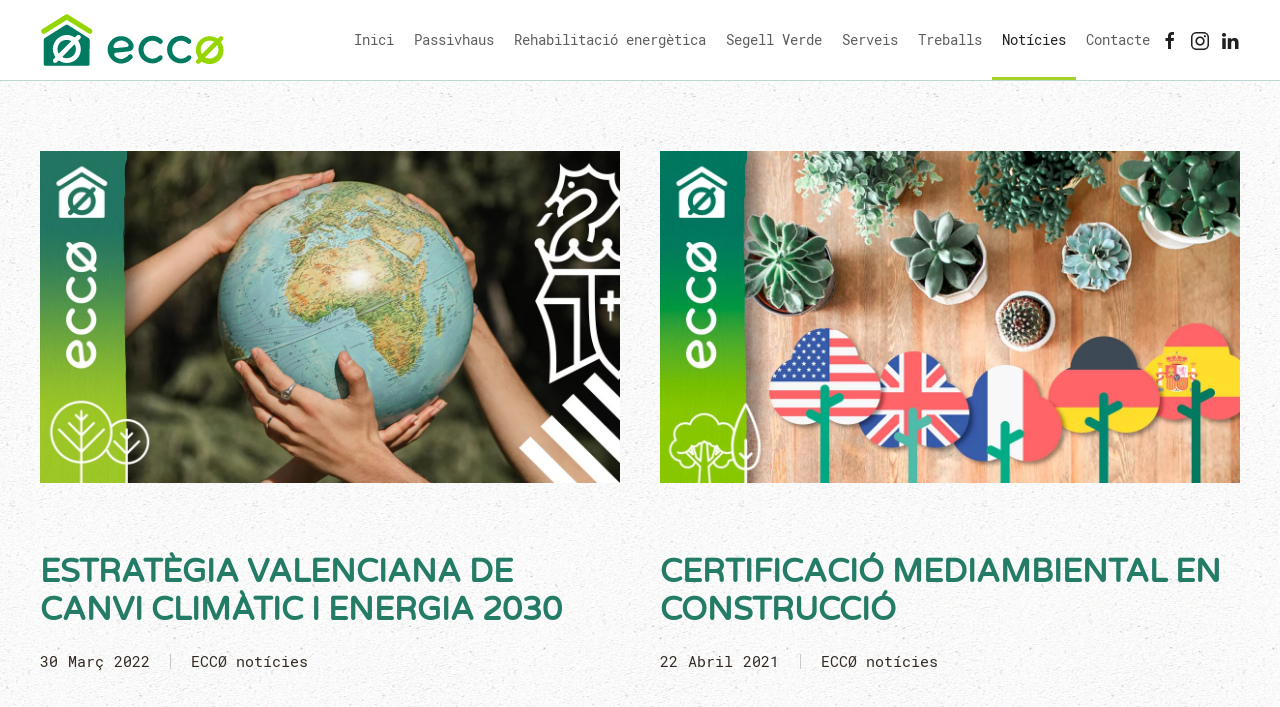

--- FILE ---
content_type: text/html; charset=utf-8
request_url: https://www.ecco-eficienciaenergeticaipassivhaus.cat/index.php/ecco-noticies
body_size: 8672
content:
<!DOCTYPE html>
<html lang="ca-es" dir="ltr">
    <head>
        <meta name="viewport" content="width=device-width, initial-scale=1">
        <link rel="icon" href="/images/ecco-favicon/favicon.png" sizes="any">
                <link rel="apple-touch-icon" href="/images/ecco-favicon/apple-touch-icon.png">
        <meta charset="utf-8">
	<base href="https://www.ecco-eficienciaenergeticaipassivhaus.cat/index.php/ecco-noticies">
	<meta name="description" content="Secció de Notícies de ECCØ. Tota l'actualitat del sector passivhaus i cases passives a Espanya: Esdeveniments, novetats, conferències, normativa, etc.">
	<meta name="generator" content="Joomla! - Open Source Content Management">
	<title>ECCØ. Notícies i actualitat</title>
	<link href="/index.php/ecco-noticies?format=feed&amp;type=rss" rel="alternate" type="application/rss+xml" title="ECCØ. Notícies i actualitat">
	<link href="/index.php/ecco-noticies?format=feed&amp;type=atom" rel="alternate" type="application/atom+xml" title="ECCØ. Notícies i actualitat">
	<link href="/media/system/css/joomla-fontawesome.min.css?ver=4.0.6" rel="preload" as="style" onload="this.onload=null;this.rel='stylesheet'">
<link href="/media/vendor/joomla-custom-elements/css/joomla-alert.min.css?0.2.0" rel="stylesheet" />
	<link href="/templates/yootheme/css/theme.9.css?1686734762" rel="stylesheet" />
<script type="application/json" class="joomla-script-options new">{"joomla.jtext":{"ERROR":"Error","MESSAGE":"Missatge","NOTICE":"Av\u00eds","WARNING":"Av\u00eds","JCLOSE":"Tanca","JOK":"B\u00c9","JOPEN":"Obre"},"system.paths":{"root":"","rootFull":"https:\/\/www.ecco-eficienciaenergeticaipassivhaus.cat\/","base":"","baseFull":"https:\/\/www.ecco-eficienciaenergeticaipassivhaus.cat\/"},"csrf.token":"daa55a493410ef886906dd85542db1a3"}</script>
	<script src="/media/system/js/core.min.js?576eb51da909dcf692c98643faa6fc89629ead18"></script>
	<script src="/media/vendor/webcomponentsjs/js/webcomponents-bundle.min.js?2.7.0" nomodule defer></script>
	<script src="/media/system/js/messages-es5.min.js?44e3f60beada646706be6569e75b36f7cf293bf9" nomodule defer></script>
	<script src="/media/system/js/joomla-hidden-mail-es5.min.js?86544755a5c7287d31511970d36b3906e8e22dba" nomodule defer></script>
	<script src="/media/system/js/joomla-hidden-mail.min.js?6829a5ca62409c5d92c27b7c42bad9e81b3a480a" type="module"></script>
	<script src="/media/system/js/messages.min.js?7425e8d1cb9e4f061d5e30271d6d99b085344117" type="module"></script>
	<script src="/templates/yootheme/vendor/yootheme/theme-analytics/app/analytics.min.js?4.0.6" defer></script>
	<script src="/templates/yootheme/vendor/assets/uikit/dist/js/uikit.min.js?4.0.6"></script>
	<script src="/templates/yootheme/vendor/assets/uikit/dist/js/uikit-icons-pinewood-lake.min.js?4.0.6"></script>
	<script src="/templates/yootheme/js/theme.js?4.0.6"></script>
	<script>document.addEventListener('DOMContentLoaded', function() {
            Array.prototype.slice.call(document.querySelectorAll('a span[id^="cloak"]')).forEach(function(span) {
                span.innerText = span.textContent;
            });
        });</script>
	<script>window.yootheme = window.yootheme || {}; var $theme = yootheme.theme = {"i18n":{"close":{"label":"Close"},"totop":{"label":"Back to top"},"marker":{"label":"Open"},"navbarToggleIcon":{"label":"Open menu"},"paginationPrevious":{"label":"Next page"},"paginationNext":{"label":"Previous page"},"searchIcon":{"toggle":"Open Search","submit":"Submit Search"},"slider":{"next":"Next slide","previous":"Previous slide","slideX":"Slide %s","slideLabel":"%s of %s"},"slideshow":{"next":"Next slide","previous":"Previous slide","slideX":"Slide %s","slideLabel":"%s of %s"},"lightboxPanel":{"next":"Next slide","previous":"Previous slide","slideLabel":"%s of %s","close":"Close"}},"google_analytics":"G-D4EHBLH4PY","google_analytics_anonymize":""};</script>

    </head>
    <body class="">

        <div class="uk-hidden-visually uk-notification uk-notification-top-left uk-width-auto">
            <div class="uk-notification-message">
                <a href="#tm-main">Skip to main content</a>
            </div>
        </div>
    
        
        
        <div class="tm-page">

                        


<header class="tm-header-mobile uk-hidden@l">


    
        <div class="uk-navbar-container">

            <div class="uk-container uk-container-expand">
                <nav class="uk-navbar" uk-navbar="{&quot;container&quot;:&quot;.tm-header-mobile&quot;}">

                                        <div class="uk-navbar-left">

                        
                                                    <a uk-toggle href="#tm-dialog-mobile" class="uk-navbar-toggle">

        
        <div uk-navbar-toggle-icon></div>

        
    </a>
                        
                    </div>
                    
                                        <div class="uk-navbar-center">

                                                    <a href="https://www.ecco-eficienciaenergeticaipassivhaus.cat/index.php" aria-label="Tornar a Inici" class="uk-logo uk-navbar-item">
    <picture>
<source type="image/webp" srcset="/templates/yootheme/cache/10/logo-ecco-web-movil-10c6cca9.webp 50w" sizes="(min-width: 50px) 50px">
<img alt="ECCØ" loading="eager" src="/templates/yootheme/cache/9d/logo-ecco-web-movil-9d00f68b.png" width="50" height="50">
</picture></a>
                        
                        
                    </div>
                    
                    
                </nav>
            </div>

        </div>

    



    
        <div id="tm-dialog-mobile" class="uk-modal-full" uk-modal>
        <div class="uk-modal-dialog uk-flex">

                        <button class="uk-modal-close-full uk-close-large" type="button" uk-close uk-toggle="cls: uk-modal-close-full uk-close-large uk-modal-close-default; mode: media; media: @s"></button>
            
            <div class="uk-modal-body uk-padding-large uk-margin-auto uk-flex uk-flex-column uk-box-sizing-content uk-width-auto@s" uk-height-viewport uk-toggle="{&quot;cls&quot;:&quot;uk-padding-large&quot;,&quot;mode&quot;:&quot;media&quot;,&quot;media&quot;:&quot;@s&quot;}">

                                <div class="uk-margin-auto-vertical uk-text-center">
                    
<div class="uk-grid uk-child-width-1-1" uk-grid>    <div>
<div class="uk-panel" id="module-99">

    
    
<ul class="uk-nav uk-nav-primary uk-nav-center">
    
	<li class="item-101"><a href="/index.php"> Inici</a></li>
	<li class="item-135 uk-parent"><a href="/index.php/ecco-passivhaus"> Passivhaus</a>
	<ul class="uk-nav-sub">

		<li class="item-154"><a href="/index.php/ecco-passivhaus/ecco-passivhaus-positiu-energies-renovables"> Passivhaus Positiu</a></li></ul></li>
	<li class="item-153"><a href="/index.php/ecco-enerphit-rehabilitacio-energetica"> Rehabilitació energètica</a></li>
	<li class="item-152"><a href="/index.php/certificacio-mediambiental-segell-verde"> Segell Verde</a></li>
	<li class="item-148 uk-parent"><a href="/index.php/ecco-serveis"> Serveis</a>
	<ul class="uk-nav-sub">

		<li class="item-123"><a href="/index.php/ecco-serveis/per-a-particulars"> Per a Particulars</a></li>
		<li class="item-136"><a href="/index.php/ecco-serveis/per-a-professionals"> Per a Professionals</a></li>
		<li class="item-155"><a href="/index.php/ecco-serveis/ajudes-subvencions-energies-renovables-eficiencia-energetica"> Ajudes i Subvencions</a></li></ul></li>
	<li class="item-144"><a href="/index.php/ecco-treballs-i-obres"> Treballs</a></li>
	<li class="item-117 uk-active"><a href="/index.php/ecco-noticies"> Notícies</a></li>
	<li class="item-120"><a href="/index.php/ecco-contacte"> Contacte</a></li></ul>

</div>
</div>    <div>
<div class="uk-panel" id="module-tm-4">

    
    <ul class="uk-flex-inline uk-flex-middle uk-flex-nowrap" uk-grid>                    <li><a href="https://www.facebook.com/ArquitecturaPassivhaus" class="uk-preserve-width uk-icon-link" rel="noreferrer" target="_blank"><span uk-icon="icon: facebook;"></span></a></li>
                    <li><a href="https://www.instagram.com/ecco_passivhaus" class="uk-preserve-width uk-icon-link" rel="noreferrer" target="_blank"><span uk-icon="icon: instagram;"></span></a></li>
                    <li><a href="https://www.linkedin.com/company/ecco-casas-pasivas-valencia-barcelona/" class="uk-preserve-width uk-icon-link" rel="noreferrer" target="_blank"><span uk-icon="icon: linkedin;"></span></a></li>
            </ul>
</div>
</div></div>
                </div>
                
                
            </div>

        </div>
    </div>
    
    

</header>





<header class="tm-header uk-visible@l" uk-header>



        <div uk-sticky media="@l" cls-active="uk-navbar-sticky" sel-target=".uk-navbar-container">
    
        <div class="uk-navbar-container">

            <div class="uk-container uk-container-expand">
                <nav class="uk-navbar" uk-navbar="{&quot;align&quot;:&quot;left&quot;,&quot;container&quot;:&quot;.tm-header &gt; [uk-sticky]&quot;,&quot;boundary&quot;:&quot;.tm-header .uk-navbar-container&quot;}">

                                        <div class="uk-navbar-left">

                                                    <a href="https://www.ecco-eficienciaenergeticaipassivhaus.cat/index.php" aria-label="Tornar a Inici" class="uk-logo uk-navbar-item">
    <img alt="ECCØ" loading="eager" width="185" height="55" src="/images/ecco-logos-web/logo-ecco-web.svg"><img class="uk-logo-inverse" alt="ECCØ" loading="eager" width="185" height="55" src="/images/ecco-logos-web/logo-ecco-web-menu.svg"></a>
                        
                        
                        
                    </div>
                    
                    
                                        <div class="uk-navbar-right">

                                                    
<ul class="uk-navbar-nav" id="module-100">
    
	<li class="item-101"><a href="/index.php"> Inici</a></li>
	<li class="item-135 uk-parent"><a href="/index.php/ecco-passivhaus"> Passivhaus</a>
	<div class="uk-navbar-dropdown"><div><ul class="uk-nav uk-navbar-dropdown-nav">

		<li class="item-154"><a href="/index.php/ecco-passivhaus/ecco-passivhaus-positiu-energies-renovables"> Passivhaus Positiu</a></li></ul></div></div></li>
	<li class="item-153"><a href="/index.php/ecco-enerphit-rehabilitacio-energetica"> Rehabilitació energètica</a></li>
	<li class="item-152"><a href="/index.php/certificacio-mediambiental-segell-verde"> Segell Verde</a></li>
	<li class="item-148 uk-parent"><a href="/index.php/ecco-serveis"> Serveis</a>
	<div class="uk-navbar-dropdown"><div><ul class="uk-nav uk-navbar-dropdown-nav">

		<li class="item-123"><a href="/index.php/ecco-serveis/per-a-particulars"> Per a Particulars</a></li>
		<li class="item-136"><a href="/index.php/ecco-serveis/per-a-professionals"> Per a Professionals</a></li>
		<li class="item-155"><a href="/index.php/ecco-serveis/ajudes-subvencions-energies-renovables-eficiencia-energetica"> Ajudes i Subvencions</a></li></ul></div></div></li>
	<li class="item-144"><a href="/index.php/ecco-treballs-i-obres"> Treballs</a></li>
	<li class="item-117 uk-active"><a href="/index.php/ecco-noticies"> Notícies</a></li>
	<li class="item-120"><a href="/index.php/ecco-contacte"> Contacte</a></li></ul>

<div class="uk-navbar-item" id="module-tm-3">

    
    <ul class="uk-flex-inline uk-flex-middle uk-flex-nowrap uk-grid-small" uk-grid>                    <li><a href="https://www.facebook.com/ArquitecturaPassivhaus" class="uk-preserve-width uk-icon-link" rel="noreferrer" target="_blank"><span uk-icon="icon: facebook;"></span></a></li>
                    <li><a href="https://www.instagram.com/ecco_passivhaus" class="uk-preserve-width uk-icon-link" rel="noreferrer" target="_blank"><span uk-icon="icon: instagram;"></span></a></li>
                    <li><a href="https://www.linkedin.com/company/ecco-casas-pasivas-valencia-barcelona/" class="uk-preserve-width uk-icon-link" rel="noreferrer" target="_blank"><span uk-icon="icon: linkedin;"></span></a></li>
            </ul>
</div>

                        
                                                    
                        
                    </div>
                    
                </nav>
            </div>

        </div>

        </div>
    







</header>

            
            

            <main id="tm-main"  class="tm-main uk-section uk-section-default" uk-height-viewport="expand: true">

                                <div class="uk-container uk-container-large">

                    
                            
                
                <div id="system-message-container" aria-live="polite"></div>

                





    <div  uk-grid class="uk-child-width-1-2@m uk-grid-row-large">
                <div>
<article id="article-50" class="uk-article" data-permalink="https://www.ecco-eficienciaenergeticaipassivhaus.cat/index.php/ecco-noticies/50-estrategia-valenciana-canvi-climatic-energia-2030" typeof="Article" vocab="https://schema.org/">

    <meta property="name" content="Estratègia Valenciana de Canvi Climàtic i Energia 2030">
    <meta property="author" typeof="Person" content="azul460.com">
    <meta property="dateModified" content="2022-05-03T20:33:53+02:00">
    <meta property="datePublished" content="2022-03-30T08:46:00+02:00">
    <meta class="uk-margin-remove-adjacent" property="articleSection" content="ECCØ notícies">

        
    <div class="uk-text-center uk-margin-medium-top" property="image" typeof="ImageObject">
        <meta property="url" content="https://www.ecco-eficienciaenergeticaipassivhaus.cat/images/2022-ecco-noticies/03MAR-estrategia-valenciana-canvi-climatic-i-energia/ecco-noticies-intro-estrategia-valenciana-canvi-climatic-energia.jpg">
                    <a href="/index.php/ecco-noticies/50-estrategia-valenciana-canvi-climatic-energia-2030"><picture>
<source type="image/webp" srcset="/templates/yootheme/cache/fe/ecco-noticies-intro-estrategia-valenciana-canvi-climatic-energia-fed0ac14.webp 768w, /templates/yootheme/cache/cf/ecco-noticies-intro-estrategia-valenciana-canvi-climatic-energia-cf015dcb.webp 1024w, /templates/yootheme/cache/c2/ecco-noticies-intro-estrategia-valenciana-canvi-climatic-energia-c2e2002a.webp 1200w" sizes="(min-width: 1200px) 1200px">
<img loading="lazy" alt="ECCØ: Estratègia Valenciana de Canvi Climàtic i Energia 2030" class="none" src="/templates/yootheme/cache/68/ecco-noticies-intro-estrategia-valenciana-canvi-climatic-energia-68edc02b.jpeg" width="1200" height="686">
</picture></a>
            </div>

        
    
        
                    <h2 property="headline" class="uk-margin-large-top uk-margin-remove-bottom uk-article-title">
                <a href="/index.php/ecco-noticies/50-estrategia-valenciana-canvi-climatic-energia-2030" class="uk-link-reset">Estratègia Valenciana de Canvi Climàtic i Energia 2030</a>            </h2>
        
                            <ul class="uk-margin-top uk-margin-remove-bottom uk-subnav uk-subnav-divider">
                                    <li><time datetime="2022-03-30T08:46:00+00:00">30 Març 2022</time></li>
                                    <li>ECCØ notícies</li>
                            </ul>
                    
        
        
        
                <div  class="uk-margin-medium-top" property="text">

            
                            <p class="uk-text-lead">El <b style="color: #247c66;">compromís d’ECCØ</b> amb <b style="color: #247c66;">l’estratègia valenciana de canvi climàtic i energia. horitzó 2020-2030.</b></p>

<p>Els nostres serveis estan compromesos amb el medi ambient i contribueixen en aquests propòsits amb el disseny i l'aplicació de mesures passives a la <b>construcció i rehabilitació enregètica d'edificis</b>.</p>


            
        </div>
        
        
                <p class="uk-margin-medium">
            <a  class="uk-button uk-button-primary" href="/index.php/ecco-noticies/50-estrategia-valenciana-canvi-climatic-energia-2030">Seguir llegint</a>
        </p>
        
        
        
        
        
    
</article>
</div>
                <div>
<article id="article-47" class="uk-article" data-permalink="https://www.ecco-eficienciaenergeticaipassivhaus.cat/index.php/ecco-noticies/47-certificacio-mediambiental-en-construccio" typeof="Article" vocab="https://schema.org/">

    <meta property="name" content="Certificació Mediambiental en Construcció">
    <meta property="author" typeof="Person" content="azul460.com">
    <meta property="dateModified" content="2022-03-30T18:01:38+02:00">
    <meta property="datePublished" content="2021-04-22T08:46:00+02:00">
    <meta class="uk-margin-remove-adjacent" property="articleSection" content="ECCØ notícies">

        
    <div class="uk-text-center uk-margin-medium-top" property="image" typeof="ImageObject">
        <meta property="url" content="https://www.ecco-eficienciaenergeticaipassivhaus.cat/images/2021-ecco-noticies/04ABR-certificacio-mediambiental-en-construccio/ecco-noticies-intro-certificacio-mediambiental-en-construccio.jpg">
                    <a href="/index.php/ecco-noticies/47-certificacio-mediambiental-en-construccio"><picture>
<source type="image/webp" srcset="/templates/yootheme/cache/a3/ecco-noticies-intro-certificacio-mediambiental-en-construccio-a3985b32.webp 768w, /templates/yootheme/cache/30/ecco-noticies-intro-certificacio-mediambiental-en-construccio-3084b828.webp 1024w, /templates/yootheme/cache/f6/ecco-noticies-intro-certificacio-mediambiental-en-construccio-f6b5a8d5.webp 1200w" sizes="(min-width: 1200px) 1200px">
<img loading="lazy" alt="Certificació Mediambiental en Construcció" class="none" src="/templates/yootheme/cache/9e/ecco-noticies-intro-certificacio-mediambiental-en-construccio-9ebc7653.jpeg" width="1200" height="686">
</picture></a>
            </div>

        
    
        
                    <h2 property="headline" class="uk-margin-large-top uk-margin-remove-bottom uk-article-title">
                <a href="/index.php/ecco-noticies/47-certificacio-mediambiental-en-construccio" class="uk-link-reset">Certificació Mediambiental en Construcció</a>            </h2>
        
                            <ul class="uk-margin-top uk-margin-remove-bottom uk-subnav uk-subnav-divider">
                                    <li><time datetime="2021-04-22T08:46:00+00:00">22 Abril 2021</time></li>
                                    <li>ECCØ notícies</li>
                            </ul>
                    
        
        
        
                <div  class="uk-margin-medium-top" property="text">

            
                            <p class="uk-text-lead">La <b style="color: #247c66;">Certificació Mediambiental</b> és l'eina amb la qual es pot mesurar i valorar de forma objectiva la <b style="color: #247c66;">sostenibilitat</b> d'un edifici.</p>
<p>Aquesta classificació es duu a terme mitjançant la quantificació de diversos criteris no només ambientals, sinó que a més es valora la seva relació amb aspectes socials i econòmics.</p>


            
        </div>
        
        
                <p class="uk-margin-medium">
            <a  class="uk-button uk-button-primary" href="/index.php/ecco-noticies/47-certificacio-mediambiental-en-construccio">Seguir llegint</a>
        </p>
        
        
        
        
        
    
</article>
</div>
                <div>
<article id="article-48" class="uk-article" data-permalink="https://www.ecco-eficienciaenergeticaipassivhaus.cat/index.php/ecco-noticies/48-assessoria-passivhaus-projecte-azalea-universitat-politecnica-de-valencia" typeof="Article" vocab="https://schema.org/">

    <meta property="name" content="Assessoria Passivhaus al projecte Azalea de la UPV">
    <meta property="author" typeof="Person" content="azul460.com">
    <meta property="dateModified" content="2019-05-16T07:48:55+02:00">
    <meta property="datePublished" content="2019-05-16T01:46:00+02:00">
    <meta class="uk-margin-remove-adjacent" property="articleSection" content="ECCØ notícies">

        
    <div class="uk-text-center uk-margin-medium-top" property="image" typeof="ImageObject">
        <meta property="url" content="https://www.ecco-eficienciaenergeticaipassivhaus.cat/images/2019-ecco-noticies/05MAI-assessoria-projecte-azalea-upv/ecco-noticies-intro-assessoria-passivahus-projecte-azalea-universitat-politecnica-valencia.jpg">
                    <a href="/index.php/ecco-noticies/48-assessoria-passivhaus-projecte-azalea-universitat-politecnica-de-valencia"><picture>
<source type="image/webp" srcset="/templates/yootheme/cache/c4/ecco-noticies-intro-assessoria-passivahus-projecte-azalea-universitat-politecnica-valencia-c48fab5f.webp 768w, /templates/yootheme/cache/73/ecco-noticies-intro-assessoria-passivahus-projecte-azalea-universitat-politecnica-valencia-73fd0de6.webp 1024w, /templates/yootheme/cache/0d/ecco-noticies-intro-assessoria-passivahus-projecte-azalea-universitat-politecnica-valencia-0da149a3.webp 1200w" sizes="(min-width: 1200px) 1200px">
<img loading="lazy" alt="Assessoria Passivhaus al projecte Azalea de la UPV (Universitat Politècnica de València)" class="none" src="/templates/yootheme/cache/e8/ecco-noticies-intro-assessoria-passivahus-projecte-azalea-universitat-politecnica-valencia-e8d9b236.jpeg" width="1200" height="686">
</picture></a>
            </div>

        
    
        
                    <h2 property="headline" class="uk-margin-large-top uk-margin-remove-bottom uk-article-title">
                <a href="/index.php/ecco-noticies/48-assessoria-passivhaus-projecte-azalea-universitat-politecnica-de-valencia" class="uk-link-reset">Assessoria Passivhaus al projecte Azalea de la UPV</a>            </h2>
        
                            <ul class="uk-margin-top uk-margin-remove-bottom uk-subnav uk-subnav-divider">
                                    <li><time datetime="2019-05-16T01:46:00+00:00">16 Mai 2019</time></li>
                                    <li>ECCØ notícies</li>
                            </ul>
                    
        
        
        
                <div  class="uk-margin-medium-top" property="text">

            
                            <p class="uk-text-lead"><b style="color: #247c66;">ECCO</b> participa com a assessor i patrocinador del <a href="https://azaleaupv.com/es" target="_blank" title="web de Azalea: proyecto de vivienda sostenible del equipo Solar Decathlon UPV"><b>projecte Azalea</b></a>, de la Universitat Politècnica de València, en el concurs <b style="color: #247c66;">Solar Decathlon</b>.</p>

<p><b>Solar Decathlon</b> és un concurs universitari d'escala mundial, que se celebra en aquesta edició a Hongria, darrere de la consecució de la millor casa eficient i sostenible ... la casa del futur!</p>


            
        </div>
        
        
                <p class="uk-margin-medium">
            <a  class="uk-button uk-button-primary" href="/index.php/ecco-noticies/48-assessoria-passivhaus-projecte-azalea-universitat-politecnica-de-valencia">Seguir llegint</a>
        </p>
        
        
        
        
        
    
</article>
</div>
                <div>
<article id="article-46" class="uk-article" data-permalink="https://www.ecco-eficienciaenergeticaipassivhaus.cat/index.php/ecco-noticies/46-jornada-divulgativa-passivhaus-universitat-jaume-i-castello" typeof="Article" vocab="https://schema.org/">

    <meta property="name" content="Jornada Passivhaus a la Universitat Jaume I de Castelló">
    <meta property="author" typeof="Person" content="azul460.com">
    <meta property="dateModified" content="2019-03-28T10:38:27+01:00">
    <meta property="datePublished" content="2019-03-28T08:46:00+01:00">
    <meta class="uk-margin-remove-adjacent" property="articleSection" content="ECCØ notícies">

        
    <div class="uk-text-center uk-margin-medium-top" property="image" typeof="ImageObject">
        <meta property="url" content="https://www.ecco-eficienciaenergeticaipassivhaus.cat/images/2019-ecco-noticies/02FEB-jornada-divulgativa-passivhaus-universitat-castello/ecco-noticies-intro-jornada-passivhaus-universitat-jaume-i-castello.jpg">
                    <a href="/index.php/ecco-noticies/46-jornada-divulgativa-passivhaus-universitat-jaume-i-castello"><picture>
<source type="image/webp" srcset="/templates/yootheme/cache/30/ecco-noticies-intro-jornada-passivhaus-universitat-jaume-i-castello-30ba0eaa.webp 768w, /templates/yootheme/cache/fa/ecco-noticies-intro-jornada-passivhaus-universitat-jaume-i-castello-faae7759.webp 1024w, /templates/yootheme/cache/db/ecco-noticies-intro-jornada-passivhaus-universitat-jaume-i-castello-dbd1fbfc.webp 1200w" sizes="(min-width: 1200px) 1200px">
<img loading="lazy" alt="Jornada Divulgativa Passivhaus de la plataforma PEP. Universitat Jaume I Castelló. Febrer 2019" class="none" src="/templates/yootheme/cache/fa/ecco-noticies-intro-jornada-passivhaus-universitat-jaume-i-castello-fa9c4056.jpeg" width="1200" height="686">
</picture></a>
            </div>

        
    
        
                    <h2 property="headline" class="uk-margin-large-top uk-margin-remove-bottom uk-article-title">
                <a href="/index.php/ecco-noticies/46-jornada-divulgativa-passivhaus-universitat-jaume-i-castello" class="uk-link-reset">Jornada Passivhaus a la Universitat Jaume I de Castelló</a>            </h2>
        
                            <ul class="uk-margin-top uk-margin-remove-bottom uk-subnav uk-subnav-divider">
                                    <li><time datetime="2019-03-28T08:46:00+00:00">28 Març 2019</time></li>
                                    <li>ECCØ notícies</li>
                            </ul>
                    
        
        
        
                <div  class="uk-margin-medium-top" property="text">

            
                            <p class="uk-text-lead">El <b style="color: #247c66;">passat 22</b> de Febrer va tenir lloc en la <a href="https://www.uji.es/" target="_blank" title="web www.uji.es > Universitat Jaume I Castelló"><b>Universitat Jaume I de Castelló</b></a> una nova jornada divulgativa sobre l'estàndard de construcció Passivhaus.</p>
<p>Jornada promoguda per la <a href="http://www.plataforma-pep.org/" target="_blank" title="PEP: Plataforma de l'Edificació Passivhaus">Plataforma de l'Edificació Passivhaus</a>, que va comptar amb Elena Fortes i Guillem García com a mestres de cerimònia i ponents de la matèria.</p>

            
        </div>
        
        
                <p class="uk-margin-medium">
            <a  class="uk-button uk-button-primary" href="/index.php/ecco-noticies/46-jornada-divulgativa-passivhaus-universitat-jaume-i-castello">Seguir llegint</a>
        </p>
        
        
        
        
        
    
</article>
</div>
                <div>
<article id="article-45" class="uk-article" data-permalink="https://www.ecco-eficienciaenergeticaipassivhaus.cat/index.php/ecco-noticies/45-esmorzar-rime-gremi-de-constructors-de-barcelona" typeof="Article" vocab="https://schema.org/">

    <meta property="name" content="Esmorzar RIME del gremi de constructors de Barcelona">
    <meta property="author" typeof="Person" content="azul460.com">
    <meta property="dateModified" content="2019-03-12T20:40:25+01:00">
    <meta property="datePublished" content="2019-03-12T12:46:00+01:00">
    <meta class="uk-margin-remove-adjacent" property="articleSection" content="ECCØ notícies">

        
    <div class="uk-text-center uk-margin-medium-top" property="image" typeof="ImageObject">
        <meta property="url" content="https://www.ecco-eficienciaenergeticaipassivhaus.cat/images/2019-ecco-noticies/02FEB-jornada-gremi-constructors-barcelona/ecco-noticies-intro-jornada-gremi-constructors-barcelona.jpg">
                    <a href="/index.php/ecco-noticies/45-esmorzar-rime-gremi-de-constructors-de-barcelona"><picture>
<source type="image/webp" srcset="/templates/yootheme/cache/31/ecco-noticies-intro-jornada-gremi-constructors-barcelona-3197a125.webp 768w, /templates/yootheme/cache/67/ecco-noticies-intro-jornada-gremi-constructors-barcelona-675a5a25.webp 1024w, /templates/yootheme/cache/f4/ecco-noticies-intro-jornada-gremi-constructors-barcelona-f4c729d3.webp 1200w" sizes="(min-width: 1200px) 1200px">
<img loading="lazy" alt="Esmorzar RIME del gremi de constructors de Barcelona. Febrer 14" class="none" src="/templates/yootheme/cache/29/ecco-noticies-intro-jornada-gremi-constructors-barcelona-291cf5df.jpeg" width="1200" height="686">
</picture></a>
            </div>

        
    
        
                    <h2 property="headline" class="uk-margin-large-top uk-margin-remove-bottom uk-article-title">
                <a href="/index.php/ecco-noticies/45-esmorzar-rime-gremi-de-constructors-de-barcelona" class="uk-link-reset">Esmorzar RIME del gremi de constructors de Barcelona</a>            </h2>
        
                            <ul class="uk-margin-top uk-margin-remove-bottom uk-subnav uk-subnav-divider">
                                    <li><time datetime="2019-03-12T12:46:00+00:00">12 Març 2019</time></li>
                                    <li>ECCØ notícies</li>
                            </ul>
                    
        
        
        
                <div  class="uk-margin-medium-top" property="text">

            
                            <p class="uk-text-lead"><b style="color: #247c66;">Els esmorzars de la RiMe</b> són unes jornades divulgatives que periòdicament s'organitzen per a incidir sobre temes diversos relacionats amb la construcció.</p>
<p>En aquesta ocasió, el tema central va ser l'<b style="color: #247c66;">Eficiència Energètica en la Rehabilitació d'edificis</b>. Elena Fortes, juntament amb altres dos ponents, van donar llum a aquest tema des de punts de vista diferenciats.</p>

            
        </div>
        
        
                <p class="uk-margin-medium">
            <a  class="uk-button uk-button-primary" href="/index.php/ecco-noticies/45-esmorzar-rime-gremi-de-constructors-de-barcelona">Seguir llegint</a>
        </p>
        
        
        
        
        
    
</article>
</div>
                <div>
<article id="article-43" class="uk-article" data-permalink="https://www.ecco-eficienciaenergeticaipassivhaus.cat/index.php/ecco-noticies/43-jornada-divulgativa-passivhaus-pep-ive-a-valencia" typeof="Article" vocab="https://schema.org/">

    <meta property="name" content="Jornada Divulgativa Passivhaus de la plataforma PEP ">
    <meta property="author" typeof="Person" content="azul460.com">
    <meta property="dateModified" content="2019-01-20T00:49:53+01:00">
    <meta property="datePublished" content="2018-12-20T12:46:00+01:00">
    <meta class="uk-margin-remove-adjacent" property="articleSection" content="ECCØ notícies">

        
    <div class="uk-text-center uk-margin-medium-top" property="image" typeof="ImageObject">
        <meta property="url" content="https://www.ecco-eficienciaenergeticaipassivhaus.cat/images/2018-ecco-noticies/12DES-jornada-divulgativa-passivhaus-pep-ive/ecco-noticies-intro-jornada-divulgativa-pep-passivhaus-ive-valencia.jpg">
                    <a href="/index.php/ecco-noticies/43-jornada-divulgativa-passivhaus-pep-ive-a-valencia"><picture>
<source type="image/webp" srcset="/templates/yootheme/cache/19/ecco-noticies-intro-jornada-divulgativa-pep-passivhaus-ive-valencia-199216c0.webp 768w, /templates/yootheme/cache/fa/ecco-noticies-intro-jornada-divulgativa-pep-passivhaus-ive-valencia-fada1c27.webp 1024w, /templates/yootheme/cache/e5/ecco-noticies-intro-jornada-divulgativa-pep-passivhaus-ive-valencia-e57fb89f.webp 1200w" sizes="(min-width: 1200px) 1200px">
<img loading="lazy" alt="Jornada Divulgativa Passivhaus de la plataforma PEP. IVE València. Novembre 2018" class="none" src="/templates/yootheme/cache/dc/ecco-noticies-intro-jornada-divulgativa-pep-passivhaus-ive-valencia-dc4fb8b9.jpeg" width="1200" height="686">
</picture></a>
            </div>

        
    
        
                    <h2 property="headline" class="uk-margin-large-top uk-margin-remove-bottom uk-article-title">
                <a href="/index.php/ecco-noticies/43-jornada-divulgativa-passivhaus-pep-ive-a-valencia" class="uk-link-reset">Jornada Divulgativa Passivhaus de la plataforma PEP </a>            </h2>
        
                            <ul class="uk-margin-top uk-margin-remove-bottom uk-subnav uk-subnav-divider">
                                    <li><time datetime="2018-12-20T12:46:00+00:00">20 Desembre 2018</time></li>
                                    <li>ECCØ notícies</li>
                            </ul>
                    
        
        
        
                <div  class="uk-margin-medium-top" property="text">

            
                            <p class="uk-text-lead">La jornada sota el títol “<span style="color: #247c66;">Edificis de consum gairebé nul sota l'estàndard Passivhaus</span>” va tenir lloc a la seu de l'<a href="http://www.five.es/" target="_blank" title="Pàgina web de l'IVE: Institut Valencià de l'Edificació">Institut valencià de l'edificació (IVE)</a>.</p>

<p>Aquesta jornada divulgativa va vindre promoguda per la <a href="http://www.plataforma-pep.org/" target="_blank" title="PEP: Plataforma de l'Edificació Passivhaus">Plataforma de l'Edificació Passivhaus (PEP)</a>, amb gran èxit de convocatòria complint àmpliament amb les expectatives dels assistents a la jornada.</p>

            
        </div>
        
        
                <p class="uk-margin-medium">
            <a  class="uk-button uk-button-primary" href="/index.php/ecco-noticies/43-jornada-divulgativa-passivhaus-pep-ive-a-valencia">Seguir llegint</a>
        </p>
        
        
        
        
        
    
</article>
</div>
            </div>




    

            <ul class="uk-pagination uk-margin-large uk-flex-center"><li class="uk-active"><span>1</span></li><li><a class="" href="/index.php/ecco-noticies?start=6" title="">2</a></li><li><a class="" href="/index.php/ecco-noticies?start=12" title="">3</a></li><li><a class="next" href="/index.php/ecco-noticies?start=6" title="Següent"><span uk-pagination-next></span></a></li></ul>    



                
                        
                </div>
                
            </main>

            

                        <footer>
                <!-- Builder #footer --><style class="uk-margin-remove-adjacent">#footer\#0 .uk-totop { color: #fff; font-size: 28px; } #footer\#0 .uk-totop:hover { color: #a5d228; } </style>
<div class="uk-section-overlap-flip uk-section-default uk-section-overlap uk-section uk-section-large">
    
        
        
        
            
                                <div class="uk-container uk-container-large">                
                    
                    <div class="uk-grid tm-grid-expand uk-grid-margin" uk-grid>
<div class="uk-width-1-2@s uk-width-1-4@m">
    
        
            
            
            
                
                    
<div class="uk-margin uk-text-left@s uk-text-center">
        <img src="/images/ecco-footer/logo-ecco-peu.svg" width="160" height="160" class="el-image" alt="ECCØ Passivhaus. logo peu-footer" loading="lazy">    
    
</div>

                
            
        
    
</div>
<div class="uk-width-1-2@s uk-width-1-4@m">
    
        
            
            
            
                
                    
<div class="uk-panel uk-margin-remove-first-child uk-margin uk-width-medium@m uk-margin-auto-left uk-text-left@s uk-text-center">
    
    
        
                    

        
                <h3 class="el-title uk-h6 uk-text-muted uk-margin-top uk-margin-remove-bottom">                        INFO                    </h3>        
        
    
        
        
                <div class="el-content uk-panel uk-margin-top"><p><a href="/index.php/ecco-contacte" title="Eccø Secció de Contacte. Barcelona y València.">CONTACTE</a><br>
    <a href="#">AVÍS LEGAL</a><br>
    <a href="https://www.ecco-eficienciaenergeticaypassivhaus.com/" title="Eccø: Web en castellano"> WEB EN CASTELLANO</a></p>
</div>        
        
        
        
        
    
    
</div>
                
            
        
    
</div>
<div class="uk-width-1-2@s uk-width-1-4@m">
    
        
            
            
            
                
                    
<div class="uk-panel uk-margin-remove-first-child uk-margin uk-width-medium@m uk-margin-auto-left uk-text-left@s uk-text-center">
    
    
        
                    

        
                <h3 class="el-title uk-h6 uk-text-muted uk-margin-top uk-margin-remove-bottom">                        BARCELONA                    </h3>        
        
    
        
        
                <div class="el-content uk-panel uk-margin-top"><p>G.V Corts Catalanes, 645. 2º-2ª <br>
08010 BARCELONA<br>
936 345 190<br>
<joomla-hidden-mail  is-link="1" is-email="1" first="YnVzdGlhLmVjY28=" last="Z21haWwuY29t" text="YnVzdGlhLmVjY29AZ21haWwuY29t" base="" >Aquesta adreça de correu-e està protegida dels robots de spam.Necessites Javascript habilitat per veure-la.</joomla-hidden-mail></p></div>        
        
        
        
        
    
    
</div>
                
            
        
    
</div>
<div class="uk-width-1-2@s uk-width-1-4@m">
    
        
            
            
            
                
                    
<div class="uk-panel uk-margin-remove-first-child uk-margin uk-width-medium@m uk-margin-auto-left uk-text-left@s uk-text-center">
    
    
        
                    

        
                <h3 class="el-title uk-h6 uk-text-muted uk-margin-top uk-margin-remove-bottom">                        VALÈNCIA                    </h3>        
        
    
        
        
                <div class="el-content uk-panel uk-margin-top"><p>C/ Emilio Baró, 5. Pta. 15<br>
46020 VALÈNCIA<br>
625 427 595<br>
<joomla-hidden-mail  is-link="1" is-email="1" first="YnVzdGlhLmVjY28=" last="Z21haWwuY29t" text="YnVzdGlhLmVjY29AZ21haWwuY29t" base="" >Aquesta adreça de correu-e està protegida dels robots de spam.Necessites Javascript habilitat per veure-la.</joomla-hidden-mail></p></div>        
        
        
        
        
    
    
</div>
                
            
        
    
</div></div>
                                </div>
                
            
        
    
</div>
<div class="uk-section-default uk-light">
        <div style="background-size: 2560px 800px;" data-src="/templates/yootheme/cache/80/ecco-img-peu-web-80b8664c.jpeg" data-sources="[{&quot;type&quot;:&quot;image\/webp&quot;,&quot;srcset&quot;:&quot;\/templates\/yootheme\/cache\/06\/ecco-img-peu-web-06cfb52f.webp 2560w&quot;,&quot;sizes&quot;:&quot;(min-width: 2560px) 2560px&quot;}]" uk-img class="uk-background-norepeat uk-background-bottom-center uk-background-fixed uk-section uk-section-large">    
        
        
        
            
                
                    
                    <div class="uk-grid-margin uk-container uk-container-large"><div class="uk-grid tm-grid-expand uk-child-width-1-1">
<div class="uk-width-1-1@m">
    
        
            
            
            
                
                    
<div id="footer#0" class="uk-margin uk-text-center"><a href="#" title="volver arriba" uk-totop uk-scroll></a></div><div class="uk-panel uk-text-large uk-text-primary uk-margin uk-text-center"><b>disseny web: <a href="https://www.azul460.com" target="_blank" title="azul460. disseny gràfic & web"> azul460</a></b></div>
                
            
        
    
</div></div></div>
                
            
        
        </div>
    
</div>            </footer>
            
        </div>

        
        

    </body>
</html>


--- FILE ---
content_type: image/svg+xml
request_url: https://www.ecco-eficienciaenergeticaipassivhaus.cat/images/ecco-logos-web/logo-ecco-web.svg
body_size: 6621
content:
<?xml version="1.0" encoding="utf-8"?>
<!-- Generator: Adobe Illustrator 26.0.3, SVG Export Plug-In . SVG Version: 6.00 Build 0)  -->
<svg version="1.1" id="ECCO_Passivhaus" xmlns="http://www.w3.org/2000/svg" xmlns:xlink="http://www.w3.org/1999/xlink" x="0px"
	 y="0px" viewBox="0 0 185 55" style="enable-background:new 0 0 185 55;" xml:space="preserve">
<style type="text/css">
	.st0{fill:#95D600;}
	.st1{fill:#007A60;}
</style>
<path id="Ø_2_" class="st0" d="M182.2,31.4c-0.4-0.9-0.8-1.7-1.2-2.4c-0.1-0.2-0.1-0.4,0.1-0.5l1.5-1.5c0.4-0.4,0.7-0.9,0.7-1.5
	s-0.2-1.2-0.5-1.6c-0.4-0.4-1-0.7-1.6-0.7s-1.2,0.2-1.6,0.5l-1.7,1.7c-0.2,0.2-0.4,0.2-0.5,0.1c-0.7-0.4-1.5-0.9-2.3-1.2
	c-1.7-0.7-3.5-1.1-5.4-1.1s-3.7,0.4-5.4,1.1c-1.6,0.7-3.1,1.7-4.4,2.9s-2.2,2.7-2.9,4.4c-0.7,1.7-1.1,3.5-1.1,5.4s0.4,3.7,1.1,5.4
	c0.4,0.8,0.8,1.6,1.2,2.4c0,0.1,0.1,0.1,0.1,0.2c0.1,0.1,0.1,0.2,0,0.3l-1.6,1.6c-0.4,0.4-0.7,1-0.8,1.6c0,0.6,0.2,1.2,0.6,1.7
	c0.4,0.4,1,0.7,1.6,0.7s1.2-0.2,1.7-0.6l1.7-1.7c0.1-0.1,0.2-0.1,0.3,0c0.8,0.5,1.6,1,2.5,1.4c1.6,0.7,3.4,1.1,5.4,1.1
	s3.7-0.4,5.4-1.1c1.7-0.7,3.1-1.7,4.4-2.9s2.2-2.8,2.9-4.4c0.7-1.7,1.1-3.5,1.1-5.4C183.3,34.8,183,33,182.2,31.4 M161.4,40.1
	c-0.4-1-0.6-2.1-0.6-3.5c0-1.2,0.2-2.4,0.6-3.5c0.4-1,1.2-2,2-2.9c0.4-0.4,0.8-0.8,1.3-1.1c0.4-0.3,1-0.5,1.5-0.8s1.1-0.4,1.6-0.5
	c0.6-0.1,1.2-0.2,1.8-0.2c1.2,0,2.4,0.3,3.5,0.7c0.3,0.1,0.5,0.2,0.7,0.4c0.1,0.1,0.2,0.3,0.1,0.4l-11.6,11.6
	c-0.2,0.2-0.5,0.2-0.6-0.1C161.5,40.5,161.5,40.3,161.4,40.1 M178.3,38.5c-0.1,0.6-0.3,1.2-0.5,1.6c-0.2,0.5-0.4,1.1-0.8,1.5
	c-0.3,0.4-0.7,0.9-1.1,1.3c-0.9,0.8-1.9,1.4-2.9,2c-1.1,0.4-2.2,0.6-3.5,0.6s-2.4-0.2-3.5-0.6c-0.2-0.1-0.4-0.2-0.5-0.3
	c-0.3-0.1-0.3-0.4-0.1-0.6L177,32.4c0.1-0.1,0.3-0.1,0.4,0.1c0.2,0.3,0.3,0.5,0.4,0.8c0.4,1.1,0.7,2.2,0.7,3.5
	C178.5,37.3,178.4,37.9,178.3,38.5"/>
<path id="C_00000016758472379333656240000018239904169016577468_" class="st1" d="M150,42.5c0.7,0.4,1.2,1,1.2,1.8
	c0.1,0.8-0.1,1.5-0.7,2.1c-0.4,0.4-0.8,0.8-1.3,1.2c-0.4,0.4-1,0.7-1.5,1c-2.1,1.2-4.3,1.8-6.8,1.8c-2,0-3.7-0.4-5.4-1.1
	c-1.7-0.7-3.1-1.7-4.4-2.9c-1.2-1.2-2.2-2.7-2.9-4.4c-0.7-1.6-1.1-3.4-1.1-5.4s0.4-3.7,1.1-5.4s1.7-3.2,2.9-4.4
	c1.2-1.2,2.7-2.2,4.4-2.9c1.7-0.7,3.5-1.1,5.4-1.1c2.5,0,4.7,0.6,6.8,1.8c1.1,0.6,2.1,1.3,2.9,2.1c0.6,0.6,0.8,1.2,0.7,2.1
	c-0.1,0.8-0.5,1.4-1.2,1.8c-0.4,0.3-1,0.4-1.4,0.3c-0.5-0.1-1-0.3-1.3-0.6c-0.6-0.6-1.3-1.2-2.1-1.5c-1.2-0.7-2.7-1.1-4.2-1.1
	c-1.2,0-2.4,0.3-3.4,0.7c-1.1,0.4-2,1.1-2.9,2c-0.8,0.8-1.5,1.8-2,2.8c-0.4,1.1-0.7,2.2-0.7,3.5c0,1.2,0.3,2.4,0.7,3.4
	c0.4,1.1,1.1,2,2,2.9s1.9,1.5,2.9,2c1,0.4,2.1,0.7,3.4,0.7c1.6,0,2.9-0.4,4.2-1.1c0.7-0.4,1.3-0.9,2-1.5c0.4-0.4,0.9-0.6,1.3-0.6
	C149.1,42.2,149.6,42.2,150,42.5"/>
<path id="C" class="st1" d="M121.4,42.5c0.7,0.4,1.2,1,1.2,1.8c0.1,0.8-0.1,1.5-0.7,2.1c-0.4,0.4-0.8,0.8-1.3,1.2
	c-0.4,0.4-1,0.7-1.5,1c-2.1,1.2-4.3,1.8-6.8,1.8c-2,0-3.7-0.4-5.4-1.1c-1.7-0.7-3.1-1.7-4.4-2.9c-1.2-1.2-2.2-2.7-2.9-4.4
	c-0.7-1.6-1.1-3.4-1.1-5.4s0.4-3.7,1.1-5.4s1.7-3.2,2.9-4.4c1.2-1.2,2.7-2.2,4.4-2.9c1.7-0.7,3.5-1.1,5.4-1.1c2.5,0,4.7,0.6,6.8,1.8
	c1.1,0.6,2.1,1.3,2.9,2.1c0.6,0.6,0.8,1.2,0.7,2.1c-0.1,0.8-0.5,1.4-1.2,1.8c-0.4,0.3-1,0.4-1.4,0.3c-0.5-0.1-1-0.3-1.3-0.6
	c-0.6-0.6-1.3-1.2-2.1-1.5c-1.2-0.7-2.7-1.1-4.2-1.1c-1.2,0-2.4,0.3-3.4,0.7c-1.1,0.4-2,1.1-2.9,2c-0.8,0.8-1.5,1.8-2,2.8
	c-0.4,1.1-0.7,2.2-0.7,3.5c0,1.2,0.3,2.4,0.7,3.4c0.4,1.1,1.1,2,2,2.9s1.9,1.5,2.9,2c1,0.4,2.1,0.7,3.4,0.7c1.6,0,2.9-0.4,4.2-1.1
	c0.7-0.4,1.3-0.9,2-1.5c0.4-0.4,0.9-0.6,1.3-0.6C120.4,42.2,120.9,42.2,121.4,42.5"/>
<path id="E_2_" class="st1" d="M86.7,43.9c0.6-0.4,1.2-1,1.8-1.7c0.4-0.4,0.7-0.6,1.2-0.8s1-0.2,1.5,0.1c0.8,0.4,1.2,0.9,1.4,1.7
	c0.3,0.8,0.1,1.5-0.4,2.1c-0.1,0.1-0.2,0.2-0.3,0.3c-0.1,0.1-0.2,0.3-0.4,0.4c-0.1,0.1-0.2,0.2-0.3,0.3c-0.1,0.1-0.2,0.3-0.4,0.4
	c-0.2,0.1-0.3,0.2-0.4,0.3s-0.2,0.2-0.4,0.3c-0.1,0.1-0.2,0.2-0.3,0.3c-0.1,0.1-0.2,0.2-0.4,0.3c-2,1.3-4.1,2.2-6.5,2.5
	c-2.1,0.2-3.8,0.1-5.4-0.4c-1.8-0.5-3.3-1.3-4.6-2.5c-1.4-1.2-2.6-2.5-3.4-4.1c-0.9-1.7-1.4-3.5-1.7-5.2c-0.2-2.1,0-3.8,0.5-5.4
	c0.5-1.8,1.3-3.3,2.4-4.6s2.4-2.5,3.9-3.4c1.7-0.9,3.4-1.4,5.2-1.6c1.8-0.2,3.6,0,5.4,0.5c1.7,0.5,3.2,1.4,4.6,2.5
	c0.4,0.3,0.6,0.5,0.9,0.9s0.6,0.6,0.9,1s0.5,0.7,0.8,1.1s0.4,0.7,0.7,1.2c0.3,0.5,0.5,1.2,0.6,2c0.1,0.8,0,1.4-0.2,2
	s-0.4,1.2-0.8,1.8c-0.4,0.5-0.9,1-1.4,1.3l-0.4,0.2c-0.7,0.4-1.4,0.6-2.1,0.7l-13,1.3c-0.7,0.1-1.2,0.4-1.4,1.1
	c-0.3,0.6-0.2,1.2,0.3,1.8c0.5,0.7,1.2,1.4,2.1,2c0.9,0.5,1.8,1,2.7,1.2c1,0.3,2.1,0.3,3.1,0.2C84.1,45.1,85.4,44.7,86.7,43.9
	 M73.7,32.4c-0.1,0.1-0.2,0.3-0.2,0.4c-0.3,0.6-0.2,1.2,0.2,1.6c0.4,0.5,1,0.8,1.7,0.7L86.9,34c0.7-0.1,1.2-0.4,1.5-1.1
	c0.3-0.5,0.3-1.1-0.1-1.6c-0.1-0.2-0.2-0.3-0.3-0.4c-0.2-0.2-0.4-0.4-0.5-0.7c-0.2-0.2-0.4-0.4-0.8-0.7c-0.3-0.3-0.7-0.5-1.1-0.8
	c-0.8-0.4-1.6-0.7-2.4-0.9s-1.7-0.3-2.6-0.2h-0.2h-0.1c-1.8,0.2-3.3,0.9-4.6,2.1c-0.4,0.4-0.7,0.6-1,1s-0.4,0.6-0.6,0.9
	C74,31.8,73.8,32.2,73.7,32.4"/>
<path id="trazo_2" class="st1" d="M31.1,28c-0.3-0.1-0.5-0.3-0.8-0.4c-1.1-0.4-2.2-0.7-3.6-0.7c-0.6,0-1.2,0.1-1.9,0.2
	c-0.6,0.1-1.2,0.3-1.7,0.5c-0.5,0.3-1.1,0.5-1.6,0.8c-0.4,0.4-1,0.7-1.3,1.1c-0.8,0.9-1.5,1.9-2,2.9c-0.4,1.2-0.7,2.3-0.7,3.6
	s0.3,2.5,0.7,3.6c0.1,0.2,0.2,0.4,0.3,0.5c0.2,0.3,0.4,0.3,0.7,0.1l11.9-11.9C31.3,28.2,31.3,28.1,31.1,28"/>
<path id="trazo_1" class="st1" d="M34.8,31.6c-0.1-0.1-0.3-0.2-0.4-0.1l-11.8,12c-0.2,0.2-0.2,0.5,0.1,0.7c0.2,0.1,0.4,0.2,0.5,0.3
	c1.1,0.4,2.2,0.7,3.6,0.7c1.2,0,2.4-0.3,3.6-0.7c1.1-0.4,2.1-1.2,2.9-2c0.4-0.4,0.8-0.9,1.1-1.3c0.4-0.4,0.6-1,0.8-1.6
	c0.3-0.5,0.4-1.1,0.5-1.7s0.2-1.2,0.2-1.9c0-1.2-0.3-2.5-0.7-3.6C35,32.2,34.9,31.9,34.8,31.6"/>
<path id="perimetro" class="st1" d="M49.7,27.2c0-0.8-0.5-1.8-1.2-2.2L28,12c-0.7-0.4-1.8-0.4-2.5,0L5,24.9
	c-0.7,0.4-1.2,1.4-1.2,2.2v24.2c0,0.8,0.6,1.4,1.4,1.4h42.9c0.8,0,1.4-0.6,1.4-1.4L49.7,27.2L49.7,27.2z M39.8,41.4
	c-0.7,1.7-1.7,3.2-3,4.5c-1.2,1.3-2.7,2.3-4.5,3c-1.6,0.7-3.5,1.1-5.4,1.1c-2,0-3.8-0.4-5.4-1.1c-0.9-0.4-1.8-0.9-2.6-1.4
	c-0.1-0.1-0.2-0.1-0.3,0l-1.8,1.8c-0.5,0.4-1.1,0.6-1.7,0.6s-1.2-0.3-1.6-0.7c-0.4-0.5-0.6-1.1-0.6-1.7c0-0.6,0.3-1.2,0.8-1.6
	l1.6-1.6c0.1-0.1,0.1-0.2,0-0.3c0-0.1-0.1-0.1-0.1-0.2c-0.4-0.7-0.9-1.5-1.2-2.4c-0.7-1.7-1.2-3.6-1.2-5.4s0.4-3.7,1.2-5.4
	c0.7-1.7,1.7-3.2,2.9-4.5c1.3-1.3,2.9-2.3,4.5-3c1.7-0.7,3.6-1.2,5.4-1.2s3.7,0.4,5.4,1.2c0.9,0.4,1.6,0.8,2.4,1.2
	c0.2,0.1,0.4,0.1,0.5-0.1l1.8-1.8c0.4-0.4,1.1-0.6,1.7-0.5c0.6,0,1.2,0.3,1.6,0.7c0.4,0.4,0.6,1.1,0.6,1.7s-0.3,1.2-0.8,1.6
	l-1.6,1.6c-0.2,0.2-0.2,0.4-0.1,0.5c0.5,0.7,1,1.6,1.3,2.4c0.7,1.7,1.2,3.6,1.2,5.4C40.8,38,40.5,39.8,39.8,41.4"/>
<path id="tejado" class="st0" d="M52,19.6c-0.4,0.8-1.3,1.2-2.2,1.2c-0.4,0-1-0.1-1.3-0.4L26.8,6.9L5.2,20.4
	c-1.2,0.8-2.9,0.4-3.6-0.8c-0.8-1.2-0.4-2.9,0.8-3.6l23-14.3c0.8-0.5,1.9-0.5,2.8,0l23,14.4C52.3,16.7,52.8,18.3,52,19.6"/>
</svg>


--- FILE ---
content_type: image/svg+xml
request_url: https://www.ecco-eficienciaenergeticaipassivhaus.cat/images/ecco-footer/logo-ecco-peu.svg
body_size: 6665
content:
<?xml version="1.0" encoding="utf-8"?>
<!-- Generator: Adobe Illustrator 19.2.0, SVG Export Plug-In . SVG Version: 6.00 Build 0)  -->
<svg version="1.1" id="Capa_1" xmlns="http://www.w3.org/2000/svg" xmlns:xlink="http://www.w3.org/1999/xlink" x="0px" y="0px"
	 viewBox="0 0 162 162" style="enable-background:new 0 0 162 162;" xml:space="preserve">
<style type="text/css">
	.st0{fill:#95D600;}
	.st1{fill:#007A60;}
</style>
<g id="Capa_2">
	<g id="TEJADO">
		<path id="tejado" class="st0" d="M140.2,45.3c-1.1,1.8-3.1,2.8-5,2.8c-1.1,0-2.2-0.3-3.2-0.9l-49.6-31l-49.6,31
			c-2.8,1.7-6.5,0.9-8.2-1.9c-1.7-2.8-0.9-6.5,1.9-8.2L79.3,4.2c1.9-1.2,4.4-1.2,6.3,0l52.7,32.9C141.1,38.8,142,42.5,140.2,45.3"/>
	</g>
	<g id="CASA">
		<path id="trazo_2" class="st1" d="M92.4,64.6c-0.6-0.3-1.2-0.6-1.8-0.8c-2.5-1.1-5.2-1.7-8.1-1.7c-1.5,0-2.9,0.1-4.3,0.4
			c-1.4,0.3-2.7,0.7-3.9,1.3c-1.3,0.5-2.5,1.1-3.6,1.9c-1.1,0.7-2.2,1.6-3.1,2.5c-1.9,2.1-3.4,4.3-4.5,6.7c-1,2.6-1.5,5.3-1.5,8.1
			c0,3,0.5,5.7,1.5,8.1c0.2,0.4,0.4,0.9,0.6,1.3c0.3,0.6,1.1,0.7,1.6,0.2l27.2-27.3C92.7,65.1,92.6,64.8,92.4,64.6"/>
		<path id="trazo_1" class="st1" d="M100.8,73c-0.2-0.3-0.5-0.4-0.8-0.1l-27.2,27.3c-0.5,0.5-0.3,1.2,0.2,1.5
			c0.4,0.2,0.8,0.4,1.3,0.6c2.4,1,5.1,1.5,8.1,1.5c2.8,0,5.5-0.5,8.1-1.5c2.4-1.1,4.6-2.6,6.7-4.5c0.9-0.9,1.8-2,2.5-3.1
			s1.4-2.3,1.9-3.6c0.6-1.2,1-2.5,1.3-3.9s0.4-2.8,0.4-4.3c0-2.9-0.6-5.6-1.7-8.1C101.4,74.2,101.1,73.6,100.8,73"/>
		<path id="perimetro" class="st1" d="M135,62.6c0-1.8-1.3-4.1-2.8-5.1l-47-29.6c-1.6-1-4.1-1-5.6,0l-47,29.6
			c-1.6,1-2.8,3.3-2.8,5.1v55.5c0,1.8,1.5,3.3,3.3,3.3h98.5c1.8,0,3.3-1.5,3.3-3.3L135,62.6L135,62.6z M112.1,95.5
			c-1.6,3.9-4,7.3-7,10.3c-2.8,3-6.2,5.3-10.2,7c-3.8,1.6-8,2.5-12.5,2.5c-4.6,0-8.7-0.8-12.5-2.5c-2.1-0.9-4.1-2-5.9-3.3
			c-0.2-0.1-0.5-0.1-0.6,0.1l-4.1,4.1c-1.1,1-2.4,1.5-3.9,1.4s-2.7-0.7-3.7-1.7c-1-1.1-1.5-2.4-1.4-3.9s0.7-2.7,1.8-3.7l3.7-3.7
			c0.2-0.2,0.2-0.4,0.1-0.6c-0.1-0.1-0.2-0.2-0.2-0.4c-1.1-1.7-2.1-3.6-3-5.5c-1.7-4-2.6-8.1-2.6-12.5s0.9-8.6,2.6-12.5
			c1.6-3.9,3.9-7.3,6.8-10.2c3-3,6.5-5.3,10.3-7c4-1.7,8.1-2.6,12.5-2.6s8.6,0.9,12.5,2.6c2,0.8,3.8,1.8,5.5,2.9
			c0.4,0.3,0.9,0.2,1.2-0.1l4-4c1.1-1,2.4-1.4,3.9-1.3c1.5,0.1,2.7,0.7,3.7,1.7c1,1.1,1.4,2.4,1.4,3.9c-0.1,1.5-0.6,2.7-1.7,3.7
			l-3.6,3.6c-0.3,0.3-0.4,0.9-0.1,1.2c1.2,1.7,2.2,3.6,3,5.6c1.7,4,2.6,8.1,2.6,12.5C114.7,87.4,113.8,91.6,112.1,95.5"/>
	</g>
	<path id="Ø_2_" class="st0" d="M133.8,142.3c-0.3-0.8-0.7-1.5-1.2-2.2c-0.1-0.2-0.1-0.4,0-0.5l1.4-1.4c0.4-0.4,0.7-0.8,0.7-1.4
		c0-0.6-0.2-1.1-0.5-1.5c-0.4-0.4-0.9-0.6-1.4-0.7c-0.6,0-1.1,0.1-1.5,0.5l-1.6,1.6c-0.1,0.1-0.3,0.1-0.5,0
		c-0.7-0.4-1.4-0.8-2.1-1.1c-1.5-0.7-3.2-1-4.9-1c-1.7,0-3.3,0.3-4.9,1c-1.5,0.6-2.8,1.5-4,2.7c-1.1,1.1-2,2.5-2.7,4s-1,3.2-1,4.9
		s0.3,3.3,1,4.9c0.3,0.8,0.7,1.5,1.2,2.2l0.1,0.1c0.1,0.1,0,0.2,0,0.2l-1.4,1.5c-0.4,0.4-0.7,0.9-0.7,1.5s0.1,1.1,0.5,1.5
		s0.9,0.6,1.4,0.7c0.6,0,1.1-0.1,1.5-0.5l1.6-1.6c0.1-0.1,0.2-0.1,0.2,0c0.7,0.5,1.5,0.9,2.3,1.3c1.5,0.6,3.1,1,4.9,1s3.4-0.3,4.9-1
		c1.5-0.6,2.9-1.5,4-2.7c1.2-1.2,2.1-2.5,2.7-4c0.7-1.5,1-3.2,1-4.9S134.5,143.8,133.8,142.3 M114.7,150.3c-0.4-0.9-0.6-2-0.6-3.2
		c0-1.1,0.2-2.2,0.6-3.2c0.4-0.9,1-1.8,1.8-2.6c0.4-0.4,0.8-0.7,1.2-1c0.4-0.3,0.9-0.5,1.4-0.7s1-0.4,1.5-0.5s1.1-0.2,1.7-0.2
		c1.1,0,2.2,0.2,3.2,0.7c0.2,0.1,0.5,0.2,0.7,0.3c0.1,0.1,0.1,0.2,0,0.3l-10.6,10.6c-0.2,0.2-0.5,0.1-0.6-0.1
		C114.9,150.7,114.8,150.5,114.7,150.3 M130.3,148.8c-0.1,0.5-0.3,1-0.5,1.5s-0.4,1-0.7,1.4s-0.6,0.8-1,1.2
		c-0.8,0.7-1.7,1.3-2.6,1.8c-1,0.4-2.1,0.6-3.2,0.6c-1.2,0-2.2-0.2-3.2-0.6c-0.2-0.1-0.3-0.2-0.5-0.2c-0.2-0.1-0.3-0.4-0.1-0.6
		l10.6-10.6c0.1-0.1,0.2-0.1,0.3,0c0.1,0.2,0.2,0.5,0.3,0.7c0.4,1,0.7,2,0.7,3.2C130.4,147.7,130.4,148.3,130.3,148.8"/>
	<path id="C_2_2_" class="st1" d="M104.5,152.5c0.7,0.3,1.1,0.9,1.2,1.6c0.1,0.7-0.1,1.4-0.7,1.9c-0.4,0.4-0.8,0.7-1.2,1
		c-0.4,0.3-0.9,0.6-1.4,0.9c-1.9,1.1-3.9,1.6-6.2,1.6c-1.8,0-3.4-0.3-4.9-1c-1.5-0.6-2.9-1.5-4-2.7c-1.2-1.1-2.1-2.4-2.7-4
		c-0.6-1.5-1-3.1-1-4.9c0-1.8,0.3-3.4,1-4.9c0.7-1.6,1.6-2.9,2.7-4c1.1-1.2,2.4-2.1,4-2.7c1.5-0.7,3.2-1,4.9-1
		c2.2,0,4.3,0.5,6.2,1.6c1,0.6,1.9,1.2,2.6,1.9c0.5,0.5,0.8,1.2,0.7,1.9c-0.1,0.7-0.5,1.3-1.2,1.7c-0.4,0.2-0.9,0.3-1.3,0.3
		c-0.5-0.1-0.9-0.3-1.2-0.6c-0.6-0.6-1.2-1-1.9-1.4c-1.1-0.6-2.4-1-3.9-1c-1.2,0-2.2,0.2-3.1,0.7c-0.9,0.4-1.8,1-2.6,1.8
		c-0.8,0.7-1.4,1.6-1.8,2.6s-0.7,2-0.7,3.2s0.2,2.2,0.7,3.1c0.4,0.9,1,1.8,1.8,2.6s1.7,1.4,2.6,1.8c0.9,0.4,1.9,0.7,3.1,0.7
		c1.4,0,2.7-0.3,3.9-1c0.6-0.3,1.2-0.8,1.8-1.4c0.4-0.3,0.8-0.5,1.2-0.6C103.6,152.2,104,152.3,104.5,152.5"/>
	<path id="C_1_2_" class="st1" d="M78.3,152.5c0.7,0.3,1.1,0.9,1.2,1.6c0.1,0.7-0.1,1.4-0.7,1.9c-0.4,0.4-0.8,0.7-1.2,1
		c-0.4,0.3-0.9,0.6-1.4,0.9c-1.9,1.1-3.9,1.6-6.2,1.6c-1.8,0-3.4-0.3-4.9-1c-1.5-0.6-2.9-1.5-4-2.7c-1.2-1.1-2.1-2.4-2.7-4
		c-0.6-1.5-1-3.1-1-4.9c0-1.8,0.3-3.4,1-4.9c0.7-1.6,1.6-2.9,2.7-4c1.1-1.2,2.4-2.1,4-2.7c1.5-0.7,3.2-1,4.9-1
		c2.2,0,4.3,0.5,6.2,1.6c1,0.6,1.9,1.2,2.6,1.9c0.5,0.5,0.8,1.2,0.7,1.9c-0.1,0.7-0.5,1.3-1.2,1.7c-0.4,0.2-0.9,0.3-1.3,0.3
		c-0.5-0.1-0.9-0.3-1.2-0.6c-0.6-0.6-1.2-1-1.9-1.4c-1.1-0.6-2.4-1-3.9-1c-1.2,0-2.2,0.2-3.1,0.7c-0.9,0.4-1.8,1-2.6,1.8
		c-0.8,0.7-1.4,1.6-1.8,2.6c-0.4,1-0.7,2-0.7,3.2s0.2,2.2,0.7,3.1c0.4,0.9,1,1.8,1.8,2.6c0.8,0.8,1.7,1.4,2.6,1.8
		c0.9,0.4,1.9,0.7,3.1,0.7c1.4,0,2.7-0.3,3.9-1c0.6-0.3,1.2-0.8,1.8-1.4c0.4-0.3,0.8-0.5,1.2-0.6C77.4,152.2,77.8,152.3,78.3,152.5"
		/>
	<path id="E_2_" class="st1" d="M46.6,153.7c0.6-0.4,1.1-0.9,1.7-1.5c0.3-0.4,0.7-0.6,1.1-0.7c0.5-0.1,0.9-0.1,1.4,0.1
		c0.7,0.3,1.1,0.8,1.3,1.5s0.1,1.4-0.4,2c-0.1,0.1-0.1,0.2-0.2,0.3c-0.1,0.1-0.2,0.2-0.3,0.3s-0.2,0.2-0.3,0.3s-0.2,0.2-0.3,0.3
		s-0.2,0.2-0.3,0.3s-0.2,0.2-0.3,0.3s-0.2,0.2-0.3,0.2c-0.1,0.1-0.2,0.2-0.3,0.2c-1.8,1.3-3.7,2-6,2.2c-1.9,0.2-3.5,0-4.9-0.4
		c-1.6-0.5-3-1.2-4.2-2.3c-1.3-1-2.3-2.3-3.1-3.7c-0.8-1.6-1.3-3.1-1.5-4.7c-0.2-1.9,0-3.5,0.4-4.9c0.5-1.6,1.2-3,2.2-4.2
		s2.2-2.3,3.6-3.1c1.5-0.8,3.1-1.3,4.7-1.5c1.6-0.2,3.2,0,4.9,0.5c1.6,0.5,3,1.3,4.2,2.3c0.3,0.2,0.6,0.5,0.8,0.8
		c0.3,0.3,0.5,0.6,0.8,0.9c0.3,0.3,0.5,0.6,0.7,1c0.2,0.3,0.4,0.7,0.6,1c0.3,0.5,0.5,1.1,0.5,1.8c0.1,0.7,0,1.3-0.2,1.8
		c-0.1,0.6-0.4,1.1-0.7,1.6c-0.4,0.5-0.8,0.9-1.3,1.2l-0.3,0.2c-0.6,0.4-1.3,0.6-1.9,0.7l-11.9,1.2c-0.6,0.1-1.1,0.4-1.3,1
		s-0.2,1.1,0.3,1.6c0.5,0.7,1.2,1.3,2,1.8s1.6,0.9,2.4,1.1c0.9,0.2,1.9,0.3,2.8,0.2C44.2,154.9,45.5,154.4,46.6,153.7 M34.8,143.3
		c-0.1,0.1-0.1,0.2-0.2,0.4c-0.2,0.6-0.1,1,0.2,1.4c0.4,0.5,0.9,0.7,1.5,0.6l10.5-1.1c0.6-0.1,1.1-0.4,1.4-1
		c0.3-0.5,0.2-0.9-0.1-1.5c-0.1-0.1-0.2-0.2-0.2-0.3c-0.2-0.2-0.3-0.4-0.5-0.7c-0.2-0.2-0.4-0.4-0.7-0.6c-0.3-0.2-0.6-0.5-1-0.7
		c-0.7-0.4-1.5-0.7-2.2-0.9c-0.8-0.2-1.5-0.2-2.3-0.2h-0.1l0,0c-1.6,0.2-3,0.8-4.2,1.9c-0.4,0.3-0.7,0.6-0.9,0.9
		c-0.2,0.3-0.4,0.6-0.6,0.8C35,142.7,34.9,143,34.8,143.3"/>
</g>
</svg>


--- FILE ---
content_type: image/svg+xml
request_url: https://www.ecco-eficienciaenergeticaipassivhaus.cat/images/ecco-logos-web/logo-ecco-web-menu.svg
body_size: 6621
content:
<?xml version="1.0" encoding="utf-8"?>
<!-- Generator: Adobe Illustrator 26.0.3, SVG Export Plug-In . SVG Version: 6.00 Build 0)  -->
<svg version="1.1" id="ECCO_Passivhaus" xmlns="http://www.w3.org/2000/svg" xmlns:xlink="http://www.w3.org/1999/xlink" x="0px"
	 y="0px" viewBox="0 0 185 55" style="enable-background:new 0 0 185 55;" xml:space="preserve">
<style type="text/css">
	.st0{fill:#95D600;}
	.st1{fill:#FFFFFF;}
</style>
<path id="Ø_2_" class="st0" d="M182.2,31.4c-0.4-0.9-0.8-1.7-1.2-2.4c-0.1-0.2-0.1-0.4,0.1-0.5l1.5-1.5c0.4-0.4,0.7-0.9,0.7-1.5
	s-0.2-1.2-0.5-1.6c-0.4-0.4-1-0.7-1.6-0.7s-1.2,0.2-1.6,0.5l-1.7,1.7c-0.2,0.2-0.4,0.2-0.5,0.1c-0.7-0.4-1.5-0.9-2.3-1.2
	c-1.7-0.7-3.5-1.1-5.4-1.1s-3.7,0.4-5.4,1.1c-1.6,0.7-3.1,1.7-4.4,2.9s-2.2,2.7-2.9,4.4c-0.7,1.7-1.1,3.5-1.1,5.4s0.4,3.7,1.1,5.4
	c0.4,0.8,0.8,1.6,1.2,2.4c0,0.1,0.1,0.1,0.1,0.2c0.1,0.1,0.1,0.2,0,0.3l-1.6,1.6c-0.4,0.4-0.7,1-0.8,1.6c0,0.6,0.2,1.2,0.6,1.7
	c0.4,0.4,1,0.7,1.6,0.7s1.2-0.2,1.7-0.6l1.7-1.7c0.1-0.1,0.2-0.1,0.3,0c0.8,0.5,1.6,1,2.5,1.4c1.6,0.7,3.4,1.1,5.4,1.1
	s3.7-0.4,5.4-1.1c1.7-0.7,3.1-1.7,4.4-2.9s2.2-2.8,2.9-4.4c0.7-1.7,1.1-3.5,1.1-5.4C183.3,34.8,183,33,182.2,31.4 M161.4,40.1
	c-0.4-1-0.6-2.1-0.6-3.5c0-1.2,0.2-2.4,0.6-3.5c0.4-1,1.2-2,2-2.9c0.4-0.4,0.8-0.8,1.3-1.1c0.4-0.3,1-0.5,1.5-0.8s1.1-0.4,1.6-0.5
	c0.6-0.1,1.2-0.2,1.8-0.2c1.2,0,2.4,0.3,3.5,0.7c0.3,0.1,0.5,0.2,0.7,0.4c0.1,0.1,0.2,0.3,0.1,0.4l-11.6,11.6
	c-0.2,0.2-0.5,0.2-0.6-0.1C161.5,40.5,161.5,40.3,161.4,40.1 M178.3,38.5c-0.1,0.6-0.3,1.2-0.5,1.6c-0.2,0.5-0.4,1.1-0.8,1.5
	c-0.3,0.4-0.7,0.9-1.1,1.3c-0.9,0.8-1.9,1.4-2.9,2c-1.1,0.4-2.2,0.6-3.5,0.6s-2.4-0.2-3.5-0.6c-0.2-0.1-0.4-0.2-0.5-0.3
	c-0.3-0.1-0.3-0.4-0.1-0.6L177,32.4c0.1-0.1,0.3-0.1,0.4,0.1c0.2,0.3,0.3,0.5,0.4,0.8c0.4,1.1,0.7,2.2,0.7,3.5
	C178.5,37.3,178.4,37.9,178.3,38.5"/>
<path id="C_00000034082829451494342460000002908290160355639736_" class="st1" d="M150,42.5c0.7,0.4,1.2,1,1.2,1.8
	c0.1,0.8-0.1,1.5-0.7,2.1c-0.4,0.4-0.8,0.8-1.3,1.2c-0.4,0.4-1,0.7-1.5,1c-2.1,1.2-4.3,1.8-6.8,1.8c-2,0-3.7-0.4-5.4-1.1
	c-1.7-0.7-3.1-1.7-4.4-2.9c-1.2-1.2-2.2-2.7-2.9-4.4c-0.7-1.6-1.1-3.4-1.1-5.4s0.4-3.7,1.1-5.4s1.7-3.2,2.9-4.4
	c1.2-1.2,2.7-2.2,4.4-2.9c1.7-0.7,3.5-1.1,5.4-1.1c2.5,0,4.7,0.6,6.8,1.8c1.1,0.6,2.1,1.3,2.9,2.1c0.6,0.6,0.8,1.2,0.7,2.1
	c-0.1,0.8-0.5,1.4-1.2,1.8c-0.4,0.3-1,0.4-1.4,0.3c-0.5-0.1-1-0.3-1.3-0.6c-0.6-0.6-1.3-1.2-2.1-1.5c-1.2-0.7-2.7-1.1-4.2-1.1
	c-1.2,0-2.4,0.3-3.4,0.7c-1.1,0.4-2,1.1-2.9,2c-0.8,0.8-1.5,1.8-2,2.8c-0.4,1.1-0.7,2.2-0.7,3.5c0,1.2,0.3,2.4,0.7,3.4
	c0.4,1.1,1.1,2,2,2.9s1.9,1.5,2.9,2c1,0.4,2.1,0.7,3.4,0.7c1.6,0,2.9-0.4,4.2-1.1c0.7-0.4,1.3-0.9,2-1.5c0.4-0.4,0.9-0.6,1.3-0.6
	C149.1,42.2,149.6,42.2,150,42.5"/>
<path id="C" class="st1" d="M121.4,42.5c0.7,0.4,1.2,1,1.2,1.8c0.1,0.8-0.1,1.5-0.7,2.1c-0.4,0.4-0.8,0.8-1.3,1.2
	c-0.4,0.4-1,0.7-1.5,1c-2.1,1.2-4.3,1.8-6.8,1.8c-2,0-3.7-0.4-5.4-1.1c-1.7-0.7-3.1-1.7-4.4-2.9c-1.2-1.2-2.2-2.7-2.9-4.4
	c-0.7-1.6-1.1-3.4-1.1-5.4s0.4-3.7,1.1-5.4s1.7-3.2,2.9-4.4c1.2-1.2,2.7-2.2,4.4-2.9c1.7-0.7,3.5-1.1,5.4-1.1c2.5,0,4.7,0.6,6.8,1.8
	c1.1,0.6,2.1,1.3,2.9,2.1c0.6,0.6,0.8,1.2,0.7,2.1c-0.1,0.8-0.5,1.4-1.2,1.8c-0.4,0.3-1,0.4-1.4,0.3c-0.5-0.1-1-0.3-1.3-0.6
	c-0.6-0.6-1.3-1.2-2.1-1.5c-1.2-0.7-2.7-1.1-4.2-1.1c-1.2,0-2.4,0.3-3.4,0.7c-1.1,0.4-2,1.1-2.9,2c-0.8,0.8-1.5,1.8-2,2.8
	c-0.4,1.1-0.7,2.2-0.7,3.5c0,1.2,0.3,2.4,0.7,3.4c0.4,1.1,1.1,2,2,2.9s1.9,1.5,2.9,2c1,0.4,2.1,0.7,3.4,0.7c1.6,0,2.9-0.4,4.2-1.1
	c0.7-0.4,1.3-0.9,2-1.5c0.4-0.4,0.9-0.6,1.3-0.6C120.4,42.2,120.9,42.2,121.4,42.5"/>
<path id="E_2_" class="st1" d="M86.7,43.9c0.6-0.4,1.2-1,1.8-1.7c0.4-0.4,0.7-0.6,1.2-0.8s1-0.2,1.5,0.1c0.8,0.4,1.2,0.9,1.4,1.7
	c0.3,0.8,0.1,1.5-0.4,2.1c-0.1,0.1-0.2,0.2-0.3,0.3c-0.1,0.1-0.2,0.3-0.4,0.4c-0.1,0.1-0.2,0.2-0.3,0.3c-0.1,0.1-0.2,0.3-0.4,0.4
	c-0.2,0.1-0.3,0.2-0.4,0.3s-0.2,0.2-0.4,0.3c-0.1,0.1-0.2,0.2-0.3,0.3c-0.1,0.1-0.2,0.2-0.4,0.3c-2,1.3-4.1,2.2-6.5,2.5
	c-2.1,0.2-3.8,0.1-5.4-0.4c-1.8-0.5-3.3-1.3-4.6-2.5c-1.4-1.2-2.6-2.5-3.4-4.1c-0.9-1.7-1.4-3.5-1.7-5.2c-0.2-2.1,0-3.8,0.5-5.4
	c0.5-1.8,1.3-3.3,2.4-4.6s2.4-2.5,3.9-3.4c1.7-0.9,3.4-1.4,5.2-1.6c1.8-0.2,3.6,0,5.4,0.5c1.7,0.5,3.2,1.4,4.6,2.5
	c0.4,0.3,0.6,0.5,0.9,0.9s0.6,0.6,0.9,1s0.5,0.7,0.8,1.1s0.4,0.7,0.7,1.2c0.3,0.5,0.5,1.2,0.6,2c0.1,0.8,0,1.4-0.2,2
	s-0.4,1.2-0.8,1.8c-0.4,0.5-0.9,1-1.4,1.3l-0.4,0.2c-0.7,0.4-1.4,0.6-2.1,0.7l-13,1.3c-0.7,0.1-1.2,0.4-1.4,1.1
	c-0.3,0.6-0.2,1.2,0.3,1.8c0.5,0.7,1.2,1.4,2.1,2c0.9,0.5,1.8,1,2.7,1.2c1,0.3,2.1,0.3,3.1,0.2C84.1,45.1,85.4,44.7,86.7,43.9
	 M73.7,32.4c-0.1,0.1-0.2,0.3-0.2,0.4c-0.3,0.6-0.2,1.2,0.2,1.6c0.4,0.5,1,0.8,1.7,0.7L86.9,34c0.7-0.1,1.2-0.4,1.5-1.1
	c0.3-0.5,0.3-1.1-0.1-1.6c-0.1-0.2-0.2-0.3-0.3-0.4c-0.2-0.2-0.4-0.4-0.5-0.7c-0.2-0.2-0.4-0.4-0.8-0.7c-0.3-0.3-0.7-0.5-1.1-0.8
	c-0.8-0.4-1.6-0.7-2.4-0.9s-1.7-0.3-2.6-0.2h-0.2h-0.1c-1.8,0.2-3.3,0.9-4.6,2.1c-0.4,0.4-0.7,0.6-1,1s-0.4,0.6-0.6,0.9
	C74,31.8,73.8,32.2,73.7,32.4"/>
<path id="trazo_2" class="st1" d="M31.1,28c-0.3-0.1-0.5-0.3-0.8-0.4c-1.1-0.4-2.2-0.7-3.6-0.7c-0.6,0-1.2,0.1-1.9,0.2
	c-0.6,0.1-1.2,0.3-1.7,0.5c-0.5,0.3-1.1,0.5-1.6,0.8c-0.4,0.4-1,0.7-1.3,1.1c-0.8,0.9-1.5,1.9-2,2.9c-0.4,1.2-0.7,2.3-0.7,3.6
	s0.3,2.5,0.7,3.6c0.1,0.2,0.2,0.4,0.3,0.5c0.2,0.3,0.4,0.3,0.7,0.1l11.9-11.9C31.3,28.2,31.3,28.1,31.1,28"/>
<path id="trazo_1" class="st1" d="M34.8,31.6c-0.1-0.1-0.3-0.2-0.4-0.1l-11.8,12c-0.2,0.2-0.2,0.5,0.1,0.7c0.2,0.1,0.4,0.2,0.5,0.3
	c1.1,0.4,2.2,0.7,3.6,0.7c1.2,0,2.4-0.3,3.6-0.7c1.1-0.4,2.1-1.2,2.9-2c0.4-0.4,0.8-0.9,1.1-1.3c0.4-0.4,0.6-1,0.8-1.6
	c0.3-0.5,0.4-1.1,0.5-1.7s0.2-1.2,0.2-1.9c0-1.2-0.3-2.5-0.7-3.6C35,32.2,34.9,31.9,34.8,31.6"/>
<path id="perimetro" class="st1" d="M49.7,27.2c0-0.8-0.5-1.8-1.2-2.2L28,12c-0.7-0.4-1.8-0.4-2.5,0L5,24.9
	c-0.7,0.4-1.2,1.4-1.2,2.2v24.2c0,0.8,0.6,1.4,1.4,1.4h42.9c0.8,0,1.4-0.6,1.4-1.4L49.7,27.2L49.7,27.2z M39.8,41.4
	c-0.7,1.7-1.7,3.2-3,4.5c-1.2,1.3-2.7,2.3-4.5,3c-1.6,0.7-3.5,1.1-5.4,1.1c-2,0-3.8-0.4-5.4-1.1c-0.9-0.4-1.8-0.9-2.6-1.4
	c-0.1-0.1-0.2-0.1-0.3,0l-1.8,1.8c-0.5,0.4-1.1,0.6-1.7,0.6s-1.2-0.3-1.6-0.7c-0.4-0.5-0.6-1.1-0.6-1.7c0-0.6,0.3-1.2,0.8-1.6
	l1.6-1.6c0.1-0.1,0.1-0.2,0-0.3c0-0.1-0.1-0.1-0.1-0.2c-0.4-0.7-0.9-1.5-1.2-2.4c-0.7-1.7-1.2-3.6-1.2-5.4s0.4-3.7,1.2-5.4
	c0.7-1.7,1.7-3.2,2.9-4.5c1.3-1.3,2.9-2.3,4.5-3c1.7-0.7,3.6-1.2,5.4-1.2s3.7,0.4,5.4,1.2c0.9,0.4,1.6,0.8,2.4,1.2
	c0.2,0.1,0.4,0.1,0.5-0.1l1.8-1.8c0.4-0.4,1.1-0.6,1.7-0.5c0.6,0,1.2,0.3,1.6,0.7c0.4,0.4,0.6,1.1,0.6,1.7s-0.3,1.2-0.8,1.6
	l-1.6,1.6c-0.2,0.2-0.2,0.4-0.1,0.5c0.5,0.7,1,1.6,1.3,2.4c0.7,1.7,1.2,3.6,1.2,5.4C40.8,38,40.5,39.8,39.8,41.4"/>
<path id="tejado" class="st0" d="M52,19.6c-0.4,0.8-1.3,1.2-2.2,1.2c-0.4,0-1-0.1-1.3-0.4L26.8,6.9L5.2,20.4
	c-1.2,0.8-2.9,0.4-3.6-0.8c-0.8-1.2-0.4-2.9,0.8-3.6l23-14.3c0.8-0.5,1.9-0.5,2.8,0l23,14.4C52.3,16.7,52.8,18.3,52,19.6"/>
</svg>
